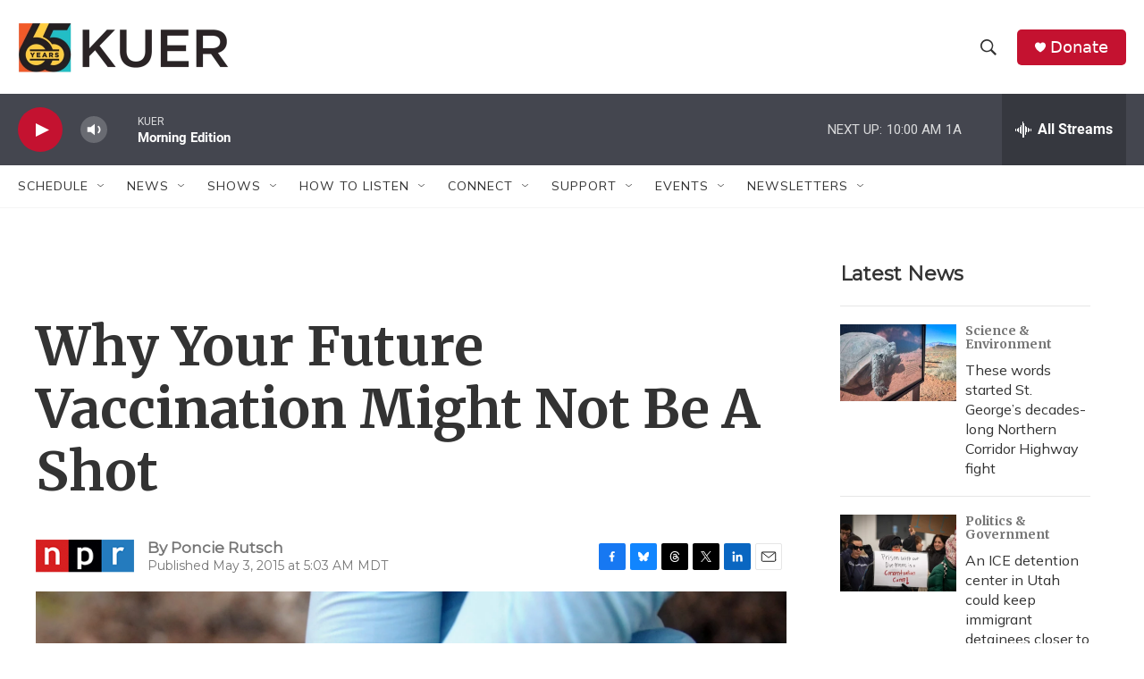

--- FILE ---
content_type: text/html; charset=utf-8
request_url: https://www.google.com/recaptcha/api2/aframe
body_size: 265
content:
<!DOCTYPE HTML><html><head><meta http-equiv="content-type" content="text/html; charset=UTF-8"></head><body><script nonce="lu0nfFI1pgn2MZfS0Qg_oQ">/** Anti-fraud and anti-abuse applications only. See google.com/recaptcha */ try{var clients={'sodar':'https://pagead2.googlesyndication.com/pagead/sodar?'};window.addEventListener("message",function(a){try{if(a.source===window.parent){var b=JSON.parse(a.data);var c=clients[b['id']];if(c){var d=document.createElement('img');d.src=c+b['params']+'&rc='+(localStorage.getItem("rc::a")?sessionStorage.getItem("rc::b"):"");window.document.body.appendChild(d);sessionStorage.setItem("rc::e",parseInt(sessionStorage.getItem("rc::e")||0)+1);localStorage.setItem("rc::h",'1769435815859');}}}catch(b){}});window.parent.postMessage("_grecaptcha_ready", "*");}catch(b){}</script></body></html>